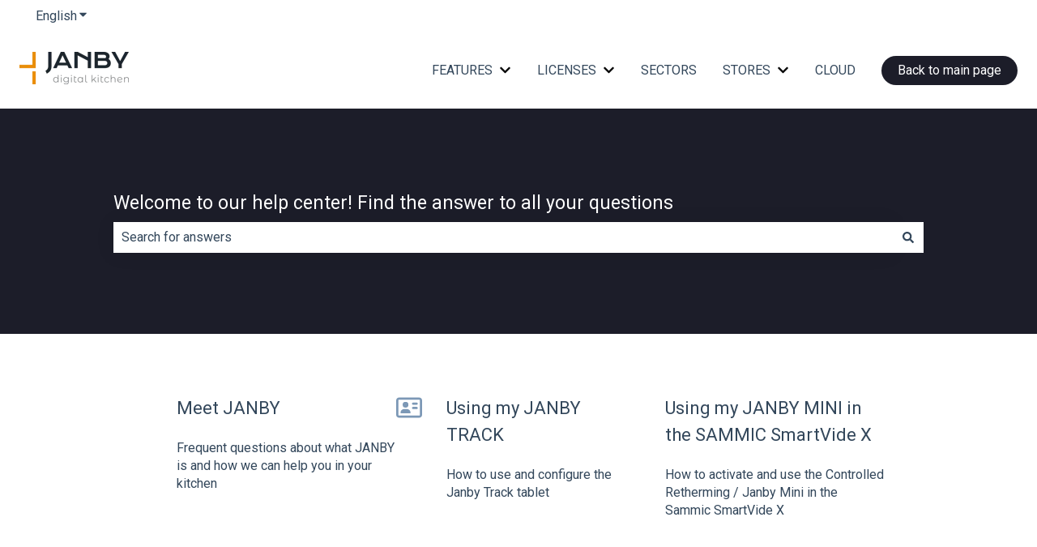

--- FILE ---
content_type: text/html; charset=UTF-8
request_url: https://learn.janby.kitchen/courses/los-controles-de-proceso/lesson/p5-extract-unsold-qr-labels-to-be-used-again-another-day/
body_size: 483
content:
<!DOCTYPE html>
<html lang="es-ES">
  <head>
    <meta charset="UTF-8">
    <meta name="viewport" content="width=device-width, initial-scale=1, user-scalable=no" />
    <meta name="author" content="Janby Digital Kitchen" />
    <meta name='robots' content='noindex,nofollow' />
    <meta http-equiv="refresh" content="0; url=https://janby.kitchen/en/knowledge" />
    <title>Janby Digital Kitchen - Academy</title>
  </head>

  <style>
    @import url('https://fonts.googleapis.com/css2?family=Exo&display=swap');
   </style>

  <body style="background:#1d252d;text-align:center;color: #ffffff;font-family: 'Exo', sans-serif">

    <h1>JANBY DIGITAL KITCHEN - Academy</h1>

    <p><a href="https://janby.kitchen/en/knowledge">Redirect</a></p>
  </body>
</html>